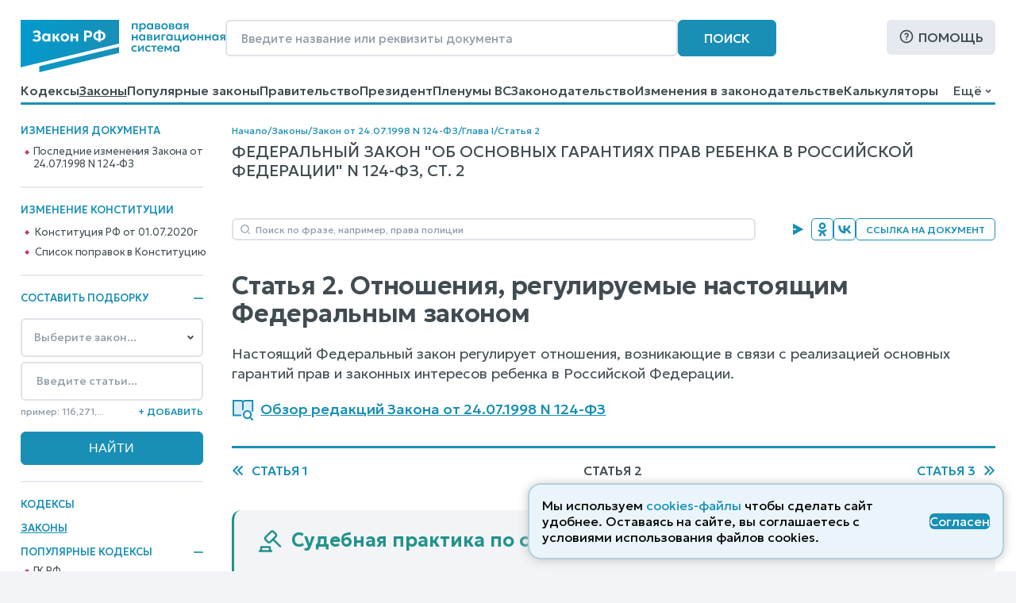

--- FILE ---
content_type: image/svg+xml
request_url: https://www.zakonrf.info/static/images/icons/arrow-prev.1db1bae4e97d.svg
body_size: 228
content:
<svg width="15" height="14" viewBox="0 0 15 14" fill="none" xmlns="http://www.w3.org/2000/svg">
<path d="M0.835938 7.00006L7.04306 13.2072L8.45726 11.793L3.66437 7.00006L8.45726 2.20718L7.04306 0.792969L0.835938 7.00006ZM6.48586 7.00006L12.693 13.2072L14.1072 11.793L9.31426 7.00006L14.1072 2.20718L12.693 0.792969L6.48586 7.00006Z" fill="#198FB6"/>
</svg>
